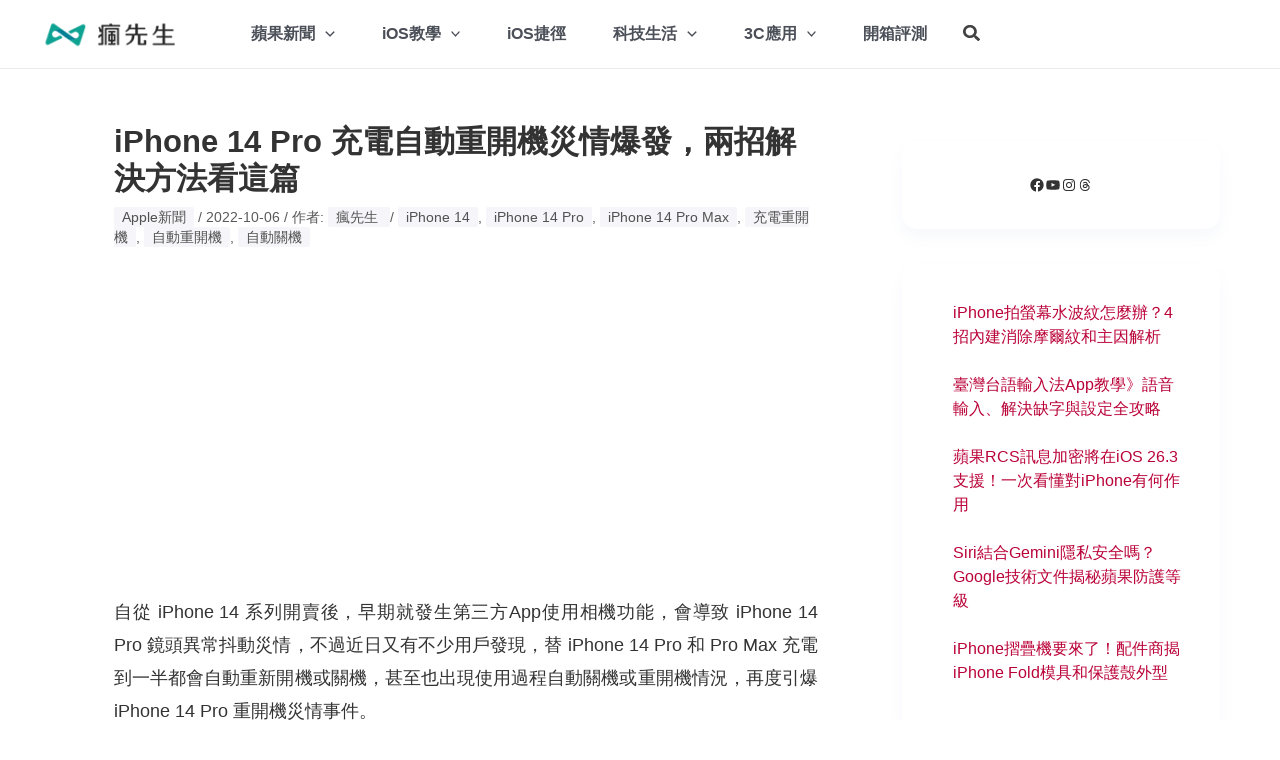

--- FILE ---
content_type: text/html; charset=utf-8
request_url: https://www.google.com/recaptcha/api2/aframe
body_size: 267
content:
<!DOCTYPE HTML><html><head><meta http-equiv="content-type" content="text/html; charset=UTF-8"></head><body><script nonce="4-PtPvLj8OaqGI3gbvEJxg">/** Anti-fraud and anti-abuse applications only. See google.com/recaptcha */ try{var clients={'sodar':'https://pagead2.googlesyndication.com/pagead/sodar?'};window.addEventListener("message",function(a){try{if(a.source===window.parent){var b=JSON.parse(a.data);var c=clients[b['id']];if(c){var d=document.createElement('img');d.src=c+b['params']+'&rc='+(localStorage.getItem("rc::a")?sessionStorage.getItem("rc::b"):"");window.document.body.appendChild(d);sessionStorage.setItem("rc::e",parseInt(sessionStorage.getItem("rc::e")||0)+1);localStorage.setItem("rc::h",'1768754122594');}}}catch(b){}});window.parent.postMessage("_grecaptcha_ready", "*");}catch(b){}</script></body></html>